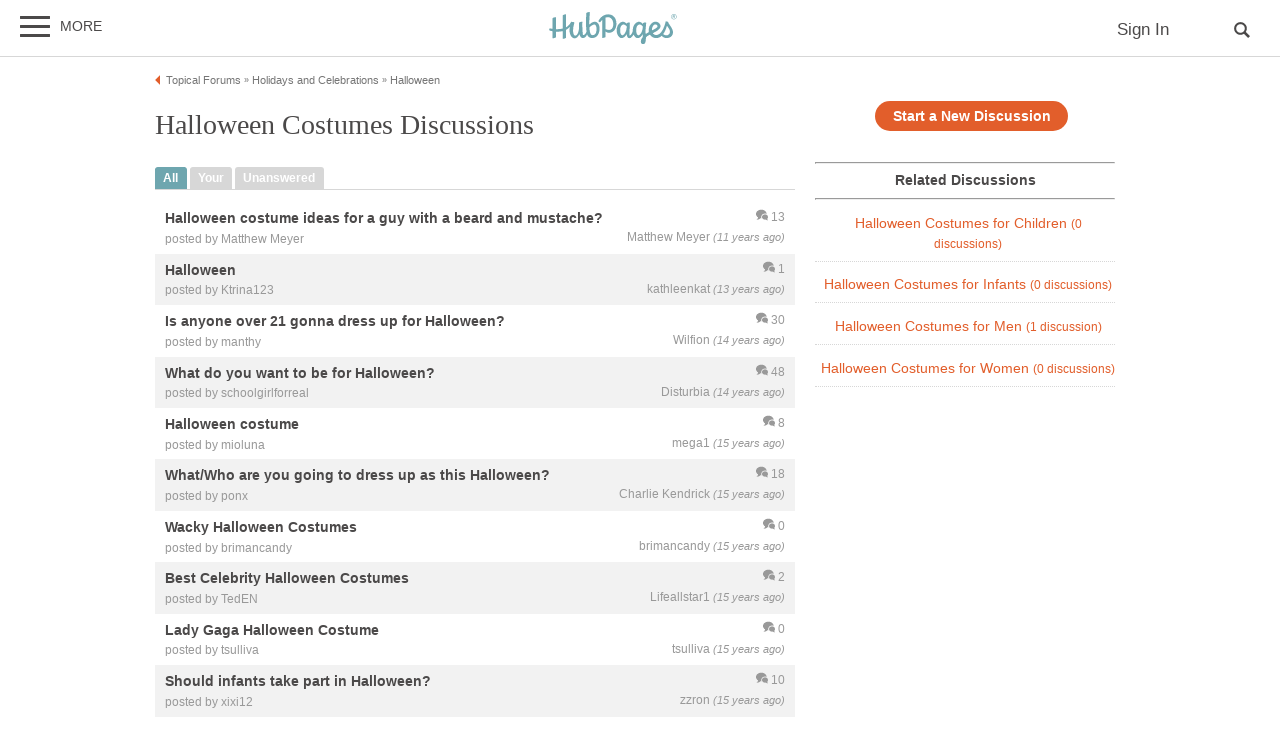

--- FILE ---
content_type: text/css
request_url: https://hubpages.com/s/hp-forums7831469.css
body_size: 3445
content:
.actionmenu{font-size:.75em;line-height:1em;margin:5px;padding-left:6px}.actionmenu a{text-decoration:none;display:inline-block;margin:.3em 8px;color:#e25e2b}.actionmenu a:hover{color:#e25e2b;background:0}.actionmenu a.more{display:none}.actionmenu a.show-action{display:inline-block}.actionmenu .arrow{display:inline-block;vertical-align:middle}.posts li.threaded ul.actionmenu{margin:0;list-style:none;text-align:right;position:absolute;top:0;right:0;_top:15px}.posts li.threaded ul.actionmenu li{border:0;min-height:0;margin:0;padding:0;float:left;position:relative}.posts li.threaded ul.actionmenu li ul{margin:0;list-style:none;display:none;width:60px;background:#FFF;text-align:left;font-size:.857em}.posts li.threaded ul.actionmenu li:hover ul{display:block;position:absolute;right:0;top:100%;z-index:1000}#forum_admin{background:rgba(215,215,215,0.35);padding:10px;margin:30px 0;border-radius:4px;clear:both}#forum_admin form input{display:inline}#forum_admin input{margin-left:10px}#forum_admin select{margin-left:10px}#forum_admin #admin_forum_selector{display:inline;margin-left:.5em}#forum_admin a.startOver{color:#0017c1;margin-left:1em}#forum_admin a.goBack{color:#0017c1}.admin{background:rgba(215,215,215,0.35);display:inline-block;padding:0 6px}.admin:hover{background:rgba(241,241,241,0.35)}.posts .postleft{position:relative;top:0;left:18px;padding-bottom:9px}.posts .postleft .user-pic-round{left:14px;top:12px;position:absolute}.posts .postleft .username{font-weight:bold}.posts .postleft dl{margin:0 0 0 110px;font-size:.867em;color:#999}.posts .postleft dd{margin:0}.posts .postleft dd a{font-family:arial,helvetica,sans-serif;font-style:normal}.posts .postfootright{border-top:1px solid #d7d7d7;padding-left:310px;position:relative}.posts .postfootright ul{list-style:none;padding:5px;margin:0;font-size:.857em}.posts .postfootright ul li{display:inline-block;border:0;padding:0;margin:0}.posts .postfootright .posted{margin-top:10px;color:#999;font-size:.8em;position:absolute;left:18px;top:0}.posts #editor_box,#posts_hidden #editor_box{display:none;position:relative}form.forum_reply_form{position:relative}.posts #editor_box{padding-left:20px;max-width:520px;width:auto}.posts #editor_box form p{font-size:.8em;font-family:arial,helvetica,sans-serif}.editor_box #formatting_tips{font-size:.857em;position:relative;margin:10px 0;background:#eee;padding:10px;width:532px;clear:left}#post #formatting_tips{font-size:.857em;position:relative;margin:10px 0;background:#eee;padding:10px;width:640px;clear:left}.editor_box #formatting_tips blockquote{padding:0}.editor_box #formatting_tips h3{font-family:Arial,Helvetica,sans-serif}.posts #editor_box .forum_reply_form{position:relative}.posts #editor_box #post_warning{color:#999;position:absolute;left:100%;top:0;width:300px}.posts #editor_box #post_warning a{text-decoration:underline}.posts #editor_box #post_warning p{line-height:1.3em;font-size:.9em}.featherlight .featherlight-inner#formatting_tips{font-size:1.1em}@media only screen and (max-width:450px){.posts #editor_box #post_warning{display:none}}.posts #editor_box #posterror{display:none}.posts #editor_box #posterror ul li{min-height:0;border:0;padding:0}.posts #editor_box #post_help{display:block;float:right;clear:none}.forum_thread_listing{margin:0;padding:0;list-style:none}.forum_thread_listing .float_right{float:right}.forum_thread_listing li{margin:0;display:block;font-size:.9em;padding:5px 10px}.forum_thread_listing li.deleted,.forum_thread_listing li.sticky,.forum_thread_listing li.super_sticky{border-color:#d7d7d7}.forum_thread_listing li.even{background-color:#f2f2f2}.forum_thread_listing li.deleted{background-color:rgba(226,94,43,0.1);border:1px solid #e25e2b}.forum_thread_listing li.deleted:before{content:"Deleted";text-align:center;display:block;color:#e25e2b}.forum_thread_listing li.sticky,.forum_thread_listing li.super_sticky{background-color:rgba(226,94,43,0.1)}.forum_thread_listing li>span{vertical-align:middle;padding:auto 5px;color:#999}.forum_thread_listing li .topic{font-weight:bold;font-size:1.13em}.forum_thread_listing li .author{font-weight:normal;color:#999}.forum_thread_listing li .comment_count{padding-left:10px;white-space:nowrap}.forum_thread_listing li .comment_count,.forum_thread_listing li .recent,.forum_thread_listing li .when{color:#999}.forum_thread_listing li .when{font-size:.9em;font-style:italic}.forum_thread_listing li .float_right{text-align:right;margin-left:20px}.forum_thread_listing .topic_admin_replies{margin-top:3px;background-color:rgba(215,215,215,0.35);clear:both;padding:0 5px;display:inline-block}#top_posters ul,#top_traffic ul,#subforums ul{list-style:none;list-style-type:none;margin:5px 0 0 0}#top_posters li,#top_traffic li,#subforums li{padding-top:.5em;padding-bottom:.5em;padding-left:6px;border-bottom:1px dotted #d7d7d7}.editor_box #formatting_tips{font-size:.857em;position:relative;margin:10px 0;background:#eee;padding:10px;width:532px;clear:left}.editor_box #formatting_tips blockquote{padding:0}.editor_box #formatting_tips h3{font-family:Arial,Helvetica,sans-serif}#post_warning{padding:1em 1em .5em 1em;width:242px;background-color:rgba(215,215,215,0.35);float:left;margin-left:10px;text-align:left}#post_warning p{margin-bottom:.5em}#post_warning u{text-decoration:none;font-weight:bold}#post_warning p{line-height:1.5em;font-size:1.2em}#makepost #post #formatting_tips{font-size:.857em;position:relative;margin:10px 0;background:rgba(215,215,215,0.35);padding:10px;width:auto;clear:left;width:640px}#makepost #subject{margin-bottom:8px;width:98%}#makepost #photo_insert_box{width:100%;max-width:660px;float:right}#makepost #report_alert{text-align:right;display:block;font-size:.8em;margin-right:7%}#makepost #original_quote{display:none}#makepost #forum_specific_warning{background:rgba(215,215,215,0.35);padding:5px;margin-bottom:1em}#preview{padding:10px 0 10px 10px;margin:0;color:#FFF;background:#6ea6af;font-size:1em;font-weight:normal}#addendum_message{margin:0 0 2em 11px}#post_help{float:right;clear:both;margin-right:5%}#formatting_tips h3{font-size:1em;font-weight:bold}#formatting_tips img{margin-right:15px}#categoryTabs_wrapper .tabs{height:2em}#forum_switch{text-align:center;margin-bottom:1em}#forum_list{width:32%;background:#e5e5e5;padding:12px 8px;float:left}#forum_list h1{text-align:center;font-size:1.75em}#forum_list .forum h2{margin:0;padding:0;font:bold 1em Arial,Helvetica,sans-serif}#forum_list .desc p{color:#999;font-size:.9em;line-height:1.35em;margin-bottom:8px}#forum_list table{width:100%;border-width:0}#forum_list table .topic{text-align:center}#forum_list table tr td{border-left-width:0}#forum_list table tr td.forum,#forum_list table tr td.topic{padding-bottom:0}#forum_list table tr:nth-child(2n-1) td,#forum_list table tr:nth-child(2n) td{background-color:transparent}#forum_list span.super{background:rgba(215,215,215,0.35);vertical-align:super;font-size:.8em}#forum_topics{max-width:630px;width:65%;float:right;clear:left}#forum_topics h2{font-size:1.5em}#forum_topics table{clear:right;width:auto;max-width:630px;margin:10px 0;border-collapse:initial;border:0}#forum_topics table thead th{text-align:center}#forum_topics table tr td{border-left-width:0;padding:8px 4px;vertical-align:top}#forum_topics table tr td.topic{padding-left:1em}#forum_topics table tr td.postcount,#forum_topics table tr td.recent,#forum_topics table tr td.when{text-align:center}#forum_topics table tr.deleted td:first-child:before{content:"Deleted";text-align:center;display:block;color:#e25e2b}#forum_topics table tr.deleted td{background-color:rgba(226,94,43,0.1)}#forum_topics table tr.deleted .topic{word-break:break-all}#forum_topics table tr.sticky,#forum_topics table tr.super_sticky{background-color:rgba(226,94,43,0.1)}#forum_topics table tr.sticky td,#forum_topics table tr.super_sticky td{background-color:rgba(226,94,43,0.1);border-color:#d7d7d7}#forum_topics .topic{text-align:left}#forum_topics .topic a{font-weight:bold;line-height:1.2em}#forum_topics .topic .postedby{margin-top:.4em;display:block}#forum_topics .topic .postedby a{font-size:1em}#forum_topics .recent{width:120px}#forum_topics .when{min-width:90px}#forum_topics .topic_admin_replies{background-color:rgba(215,215,215,0.35);display:inline-block;margin-top:3px;padding:0 5px;font-size:.8em}#forum_topics_right{width:300px;float:right;clear:right}@media only screen and (max-width:799px){#forum_topics,#forum_list{float:none;margin-bottom:15px}#forum_topics,#forum_topics table{width:100%;max-width:100%}#forum_list{width:calc(100% - 16px)}}.posts{width:auto;clear:both}.posts ol{list-style:none;margin:0}.posts h2{margin-bottom:.6em}.posts .postright blockquote{margin:0 0 8px 0;padding:0}.posts .postright .incqbox{border:1px solid #d7d7d7;padding:8px;font-size:.9em;margin:0 14px;overflow-x:hidden}.posts .postright .incqbox h4{margin:0 0 5px 0;text-transform:uppercase;font-size:.8em;color:#6ea6af}.posts li.threaded .postright.admin_deleted,.posts li.threaded .postright.deleted{background:rgba(226,94,43,0.1);color:#999}.posts li.threaded .postright.admin_deleted:before,.posts li.threaded .postright.deleted:before{content:"Deleted";text-align:center;display:block;color:#e25e2b}.posts li.threaded .postright.admin_deleted .incqbox,.posts li.threaded .postright.deleted .incqbox{color:#999}.posts li.threaded .postright.admin_deleted .incqbox h4,.posts li.threaded .postright.deleted .incqbox h4{color:#999}.posts li.threaded .postright.deleted{font-size:150%}.posts .jump{float:right;padding-left:1em;position:relative;z-index:1;font-size:.8em}.posts .jump span{color:#999;margin-right:5px}.posts .jump .jumplink{margin-right:5px;text-transform:lowercase}.posts .jump .jumplinkfirst{display:block;padding-top:.4em}.posts .replies_box_wrapper{position:relative;margin-bottom:6px;min-height:30px;height:auto !important;height:30px}.posts .replies_box_wrapper .replies_counter{margin-left:40px;line-height:30px;font-size:.857em}img.postimg{max-width:100%}a .postimg{max-width:100%}li.threaded #editor_box.edit_box #old_post_message{display:none}li.threaded.not_old>#editor_box.reply_box #old_post_message{display:none}li.threaded.old>#editor_box.reply_box #old_post_message{display:block}.posts li.threaded .in_reply_to{margin-left:5px}.posts li.threaded #threaded_reply_to_box{background-color:rgba(215,215,215,0.35);border:1px solid #d7d7d7;width:350px;height:200px;overflow:auto;display:none;position:absolute;padding:5px;z-index:1}.posts li.threaded #threaded_reply_to_box p.by{font-weight:bold}.posts li.threaded .replies_box{margin:0 0 0 40px;padding:0}.posts li.threaded ol{border-bottom:0}.posts li.threaded ol li{clear:left;display:block;padding:0;border-top:0;min-height:40px}.posts li.threaded .posttop{margin:0;font-size:.857em;padding:9px 18px}.posts li.threaded .posttop .user-pic-round{left:14px;top:12px;position:absolute}li.threaded .posttop a{color:#4b4949;font-weight:bold}.posts li.threaded .posttop a.actions{line-height:30px}.posts li.threaded .posttop .posted{margin-left:5px}span.userAgent a,.post_wrap .userAgent{display:block;color:blue;font-style:italic;line-height:16px;word-wrap:break-word;width:200px;font-size:10px}span.userAgent a{display:inline-block}span.reports{display:block}span.reports a{background:#e25e2b;color:#FFF !important;padding:3px 5px}li.threaded .user_details_extra span,li.threaded div.user_details_extra a{margin-right:8px;font-size:.875em;text-transform:uppercase;font-weight:normal;color:gray}.post_highlight{background-color:rgba(215,215,215,0.35);padding-bottom:1px}.posts li.threaded .posttop .user_details{margin-left:5px}li.threaded .postright{margin:0;min-height:0;width:auto;padding-bottom:18px}li.threaded .postright .message{max-width:530px;width:auto;overflow:hidden}.posts li.threaded .admin{margin-left:10px}.posts li.threaded .postfootright{margin:0 0 5px 80px;width:auto}.posts li.threaded .postfootright .posted{float:none;margin-top:10px;font-style:italic;color:#4b4949;font-size:.8em;font-family:Georgia,serif}.posts li.threaded ol{border-bottom:0}.posts li.threaded ol li{clear:left;display:block;padding:0;border-top:0;min-height:40px}.posts li.threaded .posttop{margin:0;font-size:.857em;padding:18px}.posts li.threaded .postright.deleted{font-size:150%}.posts li.threaded{position:relative;padding:0;border-top:0 none;margin:0}.posts li.threaded .message p{font-size:1.1em;line-height:140%;margin-bottom:0;margin-left:14px;margin-right:18px;font-family:georgia,"Times New Roman",serif}li.threaded .post_wrap{margin-bottom:1em;padding-top:0;border:1px solid #d7d7d7;overflow:hidden}li.threaded .user_details_wrap{display:inline-block;margin-bottom:6px;margin-left:85px;min-height:75px}li.threaded .user_details_extra{white-space:nowrap}.posts li.threaded img.wait{position:absolute;right:100px;top:20px}.intro_right_section{width:25vw;max-width:300px;float:right;text-align:center}.mode_switcher{float:right;text-align:right;margin-bottom:5px}.mode_switcher a{margin-bottom:0}.mode_switcher a.selected{margin:0 .5em;color:#999}@media only screen and (max-width:799px){.intro_right_section{float:none;width:100%;max-width:none}}@media only screen and (max-width:799px){li.threaded .user_details_extra{white-space:normal;font-size:11.5px;line-height:1.2em}}.posts li.threaded .reply_collapser{position:absolute;top:0;left:0;height:30px}.posts li.threaded .reply_collapser a{width:10px;height:22px;padding:6px 10px 0;display:block;font-weight:bold;font-size:.857em;border-radius:5px}.posts li.threaded .reply_collapser a span{width:11px;height:11px;display:block;background-position:-1px -112px;background-repeat:no-repeat;background-image:url('https://hubpages.com/x/x/sprite_homec0378540fa.png');float:left;margin:3px 0 0 0}.posts li.threaded .reply_collapser a:hover{text-decoration:none}.posts li.threaded .reply_collapser.hide a span{background-position:-1px -125px}.posts li.threaded .reply_collapser.show a{width:auto}.posts li.threaded .reply_collapser.show a span{margin-right:5px}@media only screen and (max-width:450px){.mode_switcher{float:none}.posts li.threaded .reply_collapser a{padding:6px 5px 0 5px}.posts li.threaded .replies_counter{margin-left:20px}.posts li.threaded .replies_box{margin-left:20px}.posts .postright .incqbox{overflow-x:scroll}}.posts #report_box,#posts_hidden #report_box{display:none;position:relative;margin-top:.5em}#report_box label,#report_box p{display:block;font-size:1.2em}#report_box label{font-weight:bold}#report_box p{margin-bottom:.4em;margin-left:0}.posts #report_box span{font-size:1.2em}.report_box{font-size:1.3em}.report_box textarea{font-size:1.3em}.sort{margin-bottom:0;margin-top:5px}.sort{margin:1em 0 1em 0;clear:both;border-bottom:1px solid #d7d7d7;padding:0 5px 0 0;font-size:.857em;text-transform:capitalize}.sort>*{display:inline-block;padding:2px 4px}.sort em{margin-right:.2em;font-style:normal}.sort span{float:none;padding:0 6px 0 0;background:transparent}.sort .right{float:right;font-size:.9em;text-transform:none}.sort strong,.sort a,.sort a:visited{text-transform:capitalize;padding:.1em .7em;border-radius:0;border-top-left-radius:3px;border-top-right-radius:3px;font-weight:bold}.sort strong{background-color:#6ea6af;color:#FFF;text-decoration:none}.sort a,.sort a:visited{color:#FFF;background-color:#d7d7d7}.sort a:hover,.sort a:hover:visited{background-color:#6ea6af;color:#FFF;text-decoration:none}